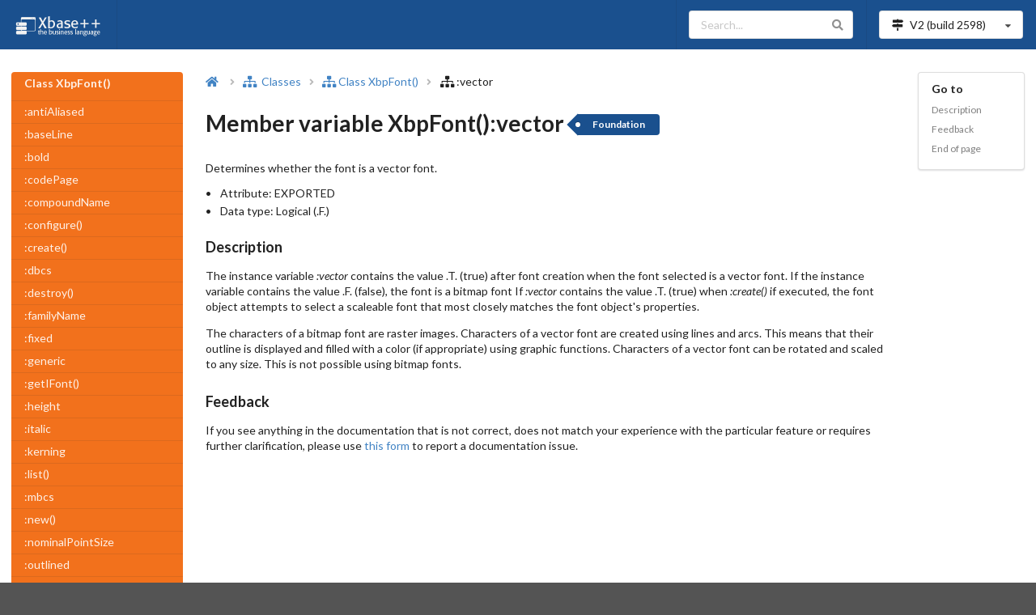

--- FILE ---
content_type: text/html
request_url: https://doc.alaska-software.com/content/mv_xppcref_xbpfont_op_sendvector.cxp
body_size: 75808
content:

<!DOCTYPE html>
<html lang="en">
<head>
    <!-- Matomo -->
   <script type="text/javascript">                                                                                                                                                                                                                                                                                                                                                                                                                                                                                                                                                                                                                                                                                                                                                                                                                                                                                                                                                                                                                                 
    var _paq = window._paq = window._paq || [];                                                                                                                                                                                                                                                                                                                                                                                                                                                                                                                                                                                                                                                                                                                                                                                                                                                                                                                                                                                                                 
    /* tracker methods like "setCustomDimension" should be called before "trackPageView" */                                                                                                                                                                                                                                                                                                                                                                                                                                                                                                                                                                                                                                                                                                                                                                                                                                                                                                                                                                     
    _paq.push(['trackPageView']);                                                                                                                                                                                                                                                                                                                                                                                                                                                                                                                                                                                                                                                                                                                                                                                                                                                                                                                                                                                                                               
    _paq.push(['enableLinkTracking']);                                                                                                                                                                                                                                                                                                                                                                                                                                                                                                                                                                                                                                                                                                                                                                                                                                                                                                                                                                                                                          
    (function () {                                                                                                                                                                                                                                                                                                                                                                                                                                                                                                                                                                                                                                                                                                                                                                                                                                                                                                                                                                                                                                              
        var u = "https://analytics.alaska-software.net/";                                                                                                                                                                                                                                                                                                                                                                                                                                                                                                                                                                                                                                                                                                                                                                                                                                                                                                                                                                                                       
        _paq.push(['setTrackerUrl', u + 'matomo.php']);                                                                                                                                                                                                                                                                                                                                                                                                                                                                                                                                                                                                                                                                                                                                                                                                                                                                                                                                                                                                         
        _paq.push(['setSiteId', '3']);                                                                                                                                                                                                                                                                                                                                                                                                                                                                                                                                                                                                                                                                                                                                                                                                                                                                                                                                                                                                                          
        var d = document, g = d.createElement('script'), s = d.getElementsByTagName('script')[0];                                                                                                                                                                                                                                                                                                                                                                                                                                                                                                                                                                                                                                                                                                                                                                                                                                                                                                                                                               
        g.type = 'text/javascript';                                                                                                                                                                                                                                                                                                                                                                                                                                                                                                                                                                                                                                                                                                                                                                                                                                                                                                                                                                                                                             
        g.async = true;                                                                                                                                                                                                                                                                                                                                                                                                                                                                                                                                                                                                                                                                                                                                                                                                                                                                                                                                                                                                                                         
        g.src = u + 'matomo.js';                                                                                                                                                                                                                                                                                                                                                                                                                                                                                                                                                                                                                                                                                                                                                                                                                                                                                                                                                                                                                                
        s.parentNode.insertBefore(g, s);                                                                                                                                                                                                                                                                                                                                                                                                                                                                                                                                                                                                                                                                                                                                                                                                                                                                                                                                                                                                                        
    })();                                                                                                                                                                                                                                                                                                                                                                                                                                                                                                                                                                                                                                                                                                                                                                                                                                                                                                                                                                                                                                                       
</script>                                                                                                                                                                                                                                                                                                                                                                                                                                                                                                                                                                                                                                                                                                                                                                                                                                                                                                                                                                                                                                                       



    <!-- End Matomo Code -->
<title>Member variable XbpFont():vector | Xbase++ - </title>

    <meta charset="UTF-8">
<meta name="description" content="Member variable XbpFont():vector - Determines whether the font is a vector font" />

    <meta name="viewport" content="width=device-width, initial-scale=1.0, maximum-scale=1.0"/>
    <link rel="stylesheet" type="text/css" href="/resources/semantic-ui/semantic.min.css">
    <script type="text/javascript" src="/resources/js/jquery.min.js"></script>
    <script type="text/javascript" src="/resources/semantic-ui/semantic.min.js"></script>
    <script type="text/javascript" src="/resources/js/common.js"></script>
    <script type="text/javascript" src="/resources/js/search.js"></script>
    <script type="text/javascript" src="/resources/js/elasticlunr.min.js"></script>
    <link rel="stylesheet" type="text/css" href="/resources/css/styles.css">
<link rel="stylesheet" type="text/css" href="/resources/css/prism.css">

</head>

<body class="pushable">
    <!-- Mobile sidebar for mobile version-->
    <div id="sidebar-menu-placeholder"><div class="ui blue inverted left vertical menu sidebar mobile only" id="sidebar-menu">
   <div class="item" id="wdg-sidebar-left-menu">
    <div class="header" >Class XbpFont()</div>
    <div class="menu" >
     <a class="item"  href="cls_xppcref_xbpfont.cxp">XbpFont()</a><a class="item"  href="mv_xppcref_xbpfont_op_sendantialiased.cxp">:antiAliased</a><a class="item"  href="mv_xppcref_xbpfont_op_sendbaseline.cxp">:baseLine</a><a class="item"  href="mv_xppcref_xbpfont_op_sendbold.cxp">:bold</a><a class="item"  href="mv_xppcref_xbpfont_op_sendcodepage.cxp">:codePage</a><a class="item"  href="mv_xppcref_xbpfont_op_sendcompoundname.cxp">:compoundName</a><a class="item"  href="mtd_xppcref_xbpfont_op_sendconfigure.cxp">:configure()</a><a class="item"  href="mtd_xppcref_xbpfont_op_sendcreate.cxp">:create()</a><a class="item"  href="mv_xppcref_xbpfont_op_senddbcs.cxp">:dbcs</a><a class="item"  href="mtd_xppcref_xbpfont_op_senddestroy.cxp">:destroy()</a><a class="item"  href="mv_xppcref_xbpfont_op_sendfamilyname.cxp">:familyName</a><a class="item"  href="mv_xppcref_xbpfont_op_sendfixed.cxp">:fixed</a><a class="item"  href="mv_xppcref_xbpfont_op_sendgeneric.cxp">:generic</a><a class="item"  href="mtd_xppcref_xbpfont_op_sendgetifont.cxp">:getIFont()</a><a class="item"  href="mv_xppcref_xbpfont_op_sendheight.cxp">:height</a><a class="item"  href="mv_xppcref_xbpfont_op_senditalic.cxp">:italic</a><a class="item"  href="mv_xppcref_xbpfont_op_sendkerning.cxp">:kerning</a><a class="item"  href="mtd_xppcref_xbpfont_op_sendlist.cxp">:list()</a><a class="item"  href="mv_xppcref_xbpfont_op_sendmbcs.cxp">:mbcs</a><a class="item"  href="mtd_xppcref_xbpfont_op_sendnew.cxp">:new()</a><a class="item"  href="mv_xppcref_xbpfont_op_sendnominalpointsize.cxp">:nominalPointSize</a><a class="item"  href="mv_xppcref_xbpfont_op_sendoutlined.cxp">:outlined</a><a class="item"  href="mtd_xppcref_xbpfont_op_sendsetifont.cxp">:setIFont()</a><a class="item"  href="mv_xppcref_xbpfont_op_sendstrikeout.cxp">:strikeout</a><a class="item"  href="mv_xppcref_xbpfont_op_sendunderscore.cxp">:underscore</a><a class="item active"  href="mv_xppcref_xbpfont_op_sendvector.cxp">:vector</a><a class="item"  href="mv_xppcref_xbpfont_op_sendweightclass.cxp">:weightClass</a><a class="item"  href="mv_xppcref_xbpfont_op_sendwidth.cxp">:width</a><a class="item"  href="mv_xppcref_xbpfont_op_sendwidthclass.cxp">:widthClass</a>
    </div>
   </div>
  </div>
</div>



    <!-- End mobile sidebar-->

    <!-- Search sidebar-->
   <div id="wdg-search-sidebar" class="ui wide vertical menu right sidebar">                                                                                                                                                                                                                                                                                                                                                                                                                                                                                                                                                                                                                                                                                                                                                                                                                                                                                                                                                                                       
    <div class="item">                                                                                                                                                                                                                                                                                                                                                                                                                                                                                                                                                                                                                                                                                                                                                                                                                                                                                                                                                                                                                                          
        <div class="ui right action left icon input">                                                                                                                                                                                                                                                                                                                                                                                                                                                                                                                                                                                                                                                                                                                                                                                                                                                                                                                                                                                                           
            <i class="search icon"></i>                                                                                                                                                                                                                                                                                                                                                                                                                                                                                                                                                                                                                                                                                                                                                                                                                                                                                                                                                                                                                         
            <input autocomplete="off" type="text" placeholder="Type at least 3 characters"                                                                                                                                                                                                                                                                                                                                                                                                                                                                                                                                                                                                                                                                                                                                                                                                                                                                                                                                                                      
                   id="search-input-on-search-sidebar">                                                                                                                                                                                                                                                                                                                                                                                                                                                                                                                                                                                                                                                                                                                                                                                                                                                                                                                                                                                                         
            <button class="ui icon button" id="search-clear-button-on-search-sidebar">                                                                                                                                                                                                                                                                                                                                                                                                                                                                                                                                                                                                                                                                                                                                                                                                                                                                                                                                                                          
                <i class="trash icon"></i>                                                                                                                                                                                                                                                                                                                                                                                                                                                                                                                                                                                                                                                                                                                                                                                                                                                                                                                                                                                                                      
            </button>                                                                                                                                                                                                                                                                                                                                                                                                                                                                                                                                                                                                                                                                                                                                                                                                                                                                                                                                                                                                                                           
        </div>                                                                                                                                                                                                                                                                                                                                                                                                                                                                                                                                                                                                                                                                                                                                                                                                                                                                                                                                                                                                                                                  
        <div class="ui right aligned tiny header">search results: <span id="search-results-number">0</span></div>                                                                                                                                                                                                                                                                                                                                                                                                                                                                                                                                                                                                                                                                                                                                                                                                                                                                                                                                               
    </div>                                                                                                                                                                                                                                                                                                                                                                                                                                                                                                                                                                                                                                                                                                                                                                                                                                                                                                                                                                                                                                                      
    <div id="search-results">                                                                                                                                                                                                                                                                                                                                                                                                                                                                                                                                                                                                                                                                                                                                                                                                                                                                                                                                                                                                                                   
    </div>                                                                                                                                                                                                                                                                                                                                                                                                                                                                                                                                                                                                                                                                                                                                                                                                                                                                                                                                                                                                                                                      
</div>                                                                                                                                                                                                                                                                                                                                                                                                                                                                                                                                                                                                                                                                                                                                                                                                                                                                                                                                                                                                                                                          




    <!-- End Search sidebar-->

    <div class="pusher">
       <header>                                                                                                                                                                                                                                                                                                                                                                                                                                                                                                                                                                                                                                                                                                                                                                                                                                                                                                                                                                                                                                                        
 <div class="ui blue inverted menu no-margin" id="top-menu">                                                                                                                                                                                                                                                                                                                                                                                                                                                                                                                                                                                                                                                                                                                                                                                                                                                                                                                                                                                                    
  <a class="link item mobile hidden" href="/">                                                                                                                                                                                                                                                                                                                                                                                                                                                                                                                                                                                                                                                                                                                                                                                                                                                                                                                                                                                                                  
   <img class="ui rounded image" alt="Xbase++ Logo" height="30"                                                                                                                                                                                                                                                                                                                                                                                                                                                                                                                                                                                                                                                                                                                                                                                                                                                                                                                                                                                                 
                 src="/resources/images/xpp-wide-text-white-transparent.png"/></a>                                                                                                                                                                                                                                                                                                                                                                                                                                                                                                                                                                                                                                                                                                                                                                                                                                                                                                                                                                              
  <div class="left menu mobile only">                                                                                                                                                                                                                                                                                                                                                                                                                                                                                                                                                                                                                                                                                                                                                                                                                                                                                                                                                                                                                           
   <a class="active item" id="sidebar-menu-button"> <i class="sidebar large icon"></i> Menu </a>                                                                                                                                                                                                                                                                                                                                                                                                                                                                                                                                                                                                                                                                                                                                                                                                                                                                                                                                                                
  </div>                                                                                                                                                                                                                                                                                                                                                                                                                                                                                                                                                                                                                                                                                                                                                                                                                                                                                                                                                                                                                                                        
  <div class="right menu">                                                                                                                                                                                                                                                                                                                                                                                                                                                                                                                                                                                                                                                                                                                                                                                                                                                                                                                                                                                                                                      
   <div class="item mobile hidden">                                                                                                                                                                                                                                                                                                                                                                                                                                                                                                                                                                                                                                                                                                                                                                                                                                                                                                                                                                                                                             
    <div class="ui icon input">                                                                                                                                                                                                                                                                                                                                                                                                                                                                                                                                                                                                                                                                                                                                                                                                                                                                                                                                                                                                                                 
     <input type="text" placeholder="Search..." id="search-input" autocomplete="off"><i class="search link icon"></i>                                                                                                                                                                                                                                                                                                                                                                                                                                                                                                                                                                                                                                                                                                                                                                                                                                                                                                                                           
    </div>                                                                                                                                                                                                                                                                                                                                                                                                                                                                                                                                                                                                                                                                                                                                                                                                                                                                                                                                                                                                                                                      
   </div>                                                                                                                                                                                                                                                                                                                                                                                                                                                                                                                                                                                                                                                                                                                                                                                                                                                                                                                                                                                                                                                       
   <div class="item">                                                                                                                                                                                                                                                                                                                                                                                                                                                                                                                                                                                                                                                                                                                                                                                                                                                                                                                                                                                                                                           
    <div class="ui compact selection dropdown" id="version-dropdown">                                                                                                                                                                                                                                                                                                                                                                                                                                                                                                                                                                                                                                                                                                                                                                                                                                                                                                                                                                                           
     <input type="hidden" name="xpp-version" value="2"><i class="map signs icon"></i>                                                                                                                                                                                                                                                                                                                                                                                                                                                                                                                                                                                                                                                                                                                                                                                                                                                                                                                                                                           
     <div class="default text"></div><i class="dropdown icon"></i>                                                                                                                                                                                                                                                                                                                                                                                                                                                                                                                                                                                                                                                                                                                                                                                                                                                                                                                                                                                              
     <div class="menu">                                                                                                                                                                                                                                                                                                                                                                                                                                                                                                                                                                                                                                                                                                                                                                                                                                                                                                                                                                                                                                         
      <div class="item" data-value="2">                                                                                                                                                                                                                                                                                                                                                                                                                                                                                                                                                                                                                                                                                                                                                                                                                                                                                                                                                                                                                         
       V2 (build <span id="build-number-v2">2598</span>)                                                                                                                                                                                                                                                                                                                                                                                                                                                                                                                                                                                                                                                                                                                                                                                                                                                                                                                                                                                                        
      </div>                                                                                                                                                                                                                                                                                                                                                                                                                                                                                                                                                                                                                                                                                                                                                                                                                                                                                                                                                                                                                                                    
     </div>                                                                                                                                                                                                                                                                                                                                                                                                                                                                                                                                                                                                                                                                                                                                                                                                                                                                                                                                                                                                                                                     
    </div>                                                                                                                                                                                                                                                                                                                                                                                                                                                                                                                                                                                                                                                                                                                                                                                                                                                                                                                                                                                                                                                      
   </div>                                                                                                                                                                                                                                                                                                                                                                                                                                                                                                                                                                                                                                                                                                                                                                                                                                                                                                                                                                                                                                                       
  </div>                                                                                                                                                                                                                                                                                                                                                                                                                                                                                                                                                                                                                                                                                                                                                                                                                                                                                                                                                                                                                                                        
 </div>                                                                                                                                                                                                                                                                                                                                                                                                                                                                                                                                                                                                                                                                                                                                                                                                                                                                                                                                                                                                                                                         
</header>                                                                                                                                                                                                                                                                                                                                                                                                                                                                                                                                                                                                                                                                                                                                                                                                                                                                                                                                                                                                                                                       






        <main class="padding-top-1">


<div id="sidebar-menu-placeholder"><div class="ui blue inverted left vertical menu sidebar mobile only" id="sidebar-menu">
   <div class="item" id="wdg-sidebar-left-menu">
    <div class="header" >Class XbpFont()</div>
    <div class="menu" >
     <a class="item"  href="cls_xppcref_xbpfont.cxp">XbpFont()</a><a class="item"  href="mv_xppcref_xbpfont_op_sendantialiased.cxp">:antiAliased</a><a class="item"  href="mv_xppcref_xbpfont_op_sendbaseline.cxp">:baseLine</a><a class="item"  href="mv_xppcref_xbpfont_op_sendbold.cxp">:bold</a><a class="item"  href="mv_xppcref_xbpfont_op_sendcodepage.cxp">:codePage</a><a class="item"  href="mv_xppcref_xbpfont_op_sendcompoundname.cxp">:compoundName</a><a class="item"  href="mtd_xppcref_xbpfont_op_sendconfigure.cxp">:configure()</a><a class="item"  href="mtd_xppcref_xbpfont_op_sendcreate.cxp">:create()</a><a class="item"  href="mv_xppcref_xbpfont_op_senddbcs.cxp">:dbcs</a><a class="item"  href="mtd_xppcref_xbpfont_op_senddestroy.cxp">:destroy()</a><a class="item"  href="mv_xppcref_xbpfont_op_sendfamilyname.cxp">:familyName</a><a class="item"  href="mv_xppcref_xbpfont_op_sendfixed.cxp">:fixed</a><a class="item"  href="mv_xppcref_xbpfont_op_sendgeneric.cxp">:generic</a><a class="item"  href="mtd_xppcref_xbpfont_op_sendgetifont.cxp">:getIFont()</a><a class="item"  href="mv_xppcref_xbpfont_op_sendheight.cxp">:height</a><a class="item"  href="mv_xppcref_xbpfont_op_senditalic.cxp">:italic</a><a class="item"  href="mv_xppcref_xbpfont_op_sendkerning.cxp">:kerning</a><a class="item"  href="mtd_xppcref_xbpfont_op_sendlist.cxp">:list()</a><a class="item"  href="mv_xppcref_xbpfont_op_sendmbcs.cxp">:mbcs</a><a class="item"  href="mtd_xppcref_xbpfont_op_sendnew.cxp">:new()</a><a class="item"  href="mv_xppcref_xbpfont_op_sendnominalpointsize.cxp">:nominalPointSize</a><a class="item"  href="mv_xppcref_xbpfont_op_sendoutlined.cxp">:outlined</a><a class="item"  href="mtd_xppcref_xbpfont_op_sendsetifont.cxp">:setIFont()</a><a class="item"  href="mv_xppcref_xbpfont_op_sendstrikeout.cxp">:strikeout</a><a class="item"  href="mv_xppcref_xbpfont_op_sendunderscore.cxp">:underscore</a><a class="item active"  href="mv_xppcref_xbpfont_op_sendvector.cxp">:vector</a><a class="item"  href="mv_xppcref_xbpfont_op_sendweightclass.cxp">:weightClass</a><a class="item"  href="mv_xppcref_xbpfont_op_sendwidth.cxp">:width</a><a class="item"  href="mv_xppcref_xbpfont_op_sendwidthclass.cxp">:widthClass</a>
    </div>
   </div>
  </div>
</div>

<div class="ui padded grid">

    <div class="three wide widescreen three wide large screen five wide computer five wide tablet column mobile hidden"
         id="left-column">
        <div id="left-menu" class="ui sticky">
<div class="ui vertical accordion inverted orange fluid menu" id="wgd-left-menu">
 <a class="item wgd-left-menu-class" href="cls_xppcref_xbpfont.cxp">
  <div class="header wgd-left-menu-class-header">Class XbpFont()</div>
    </a>
<a class="item wgd-left-menu-member" href="mv_xppcref_xbpfont_op_sendantialiased.cxp">:antiAliased</a><a class="item wgd-left-menu-member" href="mv_xppcref_xbpfont_op_sendbaseline.cxp">:baseLine</a><a class="item wgd-left-menu-member" href="mv_xppcref_xbpfont_op_sendbold.cxp">:bold</a><a class="item wgd-left-menu-member" href="mv_xppcref_xbpfont_op_sendcodepage.cxp">:codePage</a><a class="item wgd-left-menu-member" href="mv_xppcref_xbpfont_op_sendcompoundname.cxp">:compoundName</a><a class="item wgd-left-menu-member" href="mtd_xppcref_xbpfont_op_sendconfigure.cxp">:configure()</a><a class="item wgd-left-menu-member" href="mtd_xppcref_xbpfont_op_sendcreate.cxp">:create()</a><a class="item wgd-left-menu-member" href="mv_xppcref_xbpfont_op_senddbcs.cxp">:dbcs</a><a class="item wgd-left-menu-member" href="mtd_xppcref_xbpfont_op_senddestroy.cxp">:destroy()</a><a class="item wgd-left-menu-member" href="mv_xppcref_xbpfont_op_sendfamilyname.cxp">:familyName</a><a class="item wgd-left-menu-member" href="mv_xppcref_xbpfont_op_sendfixed.cxp">:fixed</a><a class="item wgd-left-menu-member" href="mv_xppcref_xbpfont_op_sendgeneric.cxp">:generic</a><a class="item wgd-left-menu-member" href="mtd_xppcref_xbpfont_op_sendgetifont.cxp">:getIFont()</a><a class="item wgd-left-menu-member" href="mv_xppcref_xbpfont_op_sendheight.cxp">:height</a><a class="item wgd-left-menu-member" href="mv_xppcref_xbpfont_op_senditalic.cxp">:italic</a><a class="item wgd-left-menu-member" href="mv_xppcref_xbpfont_op_sendkerning.cxp">:kerning</a><a class="item wgd-left-menu-member" href="mtd_xppcref_xbpfont_op_sendlist.cxp">:list()</a><a class="item wgd-left-menu-member" href="mv_xppcref_xbpfont_op_sendmbcs.cxp">:mbcs</a><a class="item wgd-left-menu-member" href="mtd_xppcref_xbpfont_op_sendnew.cxp">:new()</a><a class="item wgd-left-menu-member" href="mv_xppcref_xbpfont_op_sendnominalpointsize.cxp">:nominalPointSize</a><a class="item wgd-left-menu-member" href="mv_xppcref_xbpfont_op_sendoutlined.cxp">:outlined</a><a class="item wgd-left-menu-member" href="mtd_xppcref_xbpfont_op_sendsetifont.cxp">:setIFont()</a><a class="item wgd-left-menu-member" href="mv_xppcref_xbpfont_op_sendstrikeout.cxp">:strikeout</a><a class="item wgd-left-menu-member" href="mv_xppcref_xbpfont_op_sendunderscore.cxp">:underscore</a><a class="active item wgd-left-menu-member" href="mv_xppcref_xbpfont_op_sendvector.cxp">:vector</a><a class="item wgd-left-menu-member" href="mv_xppcref_xbpfont_op_sendweightclass.cxp">:weightClass</a><a class="item wgd-left-menu-member" href="mv_xppcref_xbpfont_op_sendwidth.cxp">:width</a><a class="item wgd-left-menu-member" href="mv_xppcref_xbpfont_op_sendwidthclass.cxp">:widthClass</a>
</div>

        </div>
    </div>

    <div class="eleven wide widescreen eleven wide large screen eight wide computer eleven wide tablet sixteen wide mobile column">
        <div class="ui breadcrumb">
            <a class="section" href="/"><i class="home icon"></i></a>
            <i class="right angle icon divider"></i>
<a class="section" href="class_toc_x.cxp" id="wdg-bread-crumb-1">
<i class="sitemap icon"></i>
    Classes
</a>
<i class="right angle icon divider"></i>
<a class="link item" href="cls_xppcref_xbpfont.cxp" id="wdg-bread-crumb-2">
<i class="sitemap icon"></i>Class XbpFont()</a>
<i class="right angle icon divider"></i>
<span class="item" id="wdg-bread-crumb-3">
<i class="sitemap icon"></i>:vector</span>

        </div>

        <h1 class="ui header" id="wdg-name">
<span>Member variable XbpFont():vector</span>

<a class="bg-blue ui tag label" href="/document-conventions.cxp#FeatureGrades" id="wdg-feature">Foundation</a>

        </h1>
        <div class="ui vertical basic segment">
<p>Determines whether the font is a vector font. </p>
<div class="ui bulleted list" id="wdg-attributes">
 <div class="item">Attribute: <span id="wdg-attribute">EXPORTED</span>
 </div>
 <div class="item">Data type: <span id="wdg-data-type">Logical (.F.)</span>
 </div>
</div>

        </div>



<a class="anchor" id="wdg-description-anchor"></a>
<div class="ui vertical basic segment">
 <div class="ui header">
        Description
    </div>
 <div>
  <p class="wdg-description-text">The instance variable <span class="italic">:vector</span> contains the value .T. (true) after font creation when the font selected is a vector font. If the instance variable contains the value .F. (false), the 
font is a bitmap font If <span class="italic">:vector</span> contains the value .T. (true) when <span class="italic">:create()</span> if executed, the font object attempts to select a scaleable font that most closely matches the font object's properties. </p>
  <p class="wdg-description-text">The characters of a bitmap font are raster images. Characters of a vector font are created using lines and arcs. This means that their outline is displayed 
and filled with a color (if appropriate) using graphic functions. Characters of a vector font can be rotated and scaled to any size. This is not possible 
using bitmap fonts. </p>
 </div>
</div>

        <div id="wdg-feedback">
            <a class="anchor" id="feedback"></a>
            <div class="ui vertical basic segment" id="wdg-feedback-segment">
                <div class="ui header">Feedback</div>
                <p>
                    If you see anything in the documentation that is not correct, does not match your
                    experience with the particular feature or requires further clarification, please use
<a href="/feedback/feedback.cxp?bid=2598&amp;fid=Feature-Not-Available&amp;title=Member%20variable%20XbpFont%28%29%3Avector"  rel="nofollow">this form</a>

                    to report a documentation issue.
                </p>
            </div>
        </div>
    </div>

    <div class="two wide widescreen two wide large screen three wide computer sixteen wide tablet mobile column"
         id="right-column">
        <div class="ui sticky" id="right-menu">
            <div class="ui fluid vertical menu" id="right-menu-section">
                <div class="item mobile hidden tablet hidden" id="wdg-goto">
                    <div class="header">Go to</div>
<div class="menu">
 <a class="item" href="#wdg-description-anchor">Description</a>
<a class="item" href="#feedback" id="wdg-right-menu-feedback">Feedback</a>
<a class="item" href="#end-of-page">End of page</a>
</div>

                </div>


            </div>
<!-- Informational: RenderSection() used to write a unknown section [groups]! -->
        </div>
    </div>

</div>

<script type="text/javascript" src="/resources/js/prism.js"></script>


        </main>

<footer>
    <a id="end-of-page"></a>
    <div class="ui stackable text menu bg-light-blue" id="wdg-footer-menu">
        <div class="item" id="wdg-copyright">Copyright &copy; 1997-2026 Alaska Software</div>
        <div class="right menu">
            <a class="item text-blue bold" href="https://samples.alaska-software.com" target="_blank">
                <i class="laptop code icon"></i>
                CXP Samples
            </a>
            <span class="item no-padding mobile hidden tablet hidden">|</span>
            <a class="item text-blue bold" href="https://ilx.alaska-software.com" target="_blank">
                <i class="comments icon"></i>
                ILX Articles/Forums
            </a>
            <span class="item no-padding mobile hidden tablet hidden">|</span>
            <a class="item text-blue bold" href="https://www.youtube.com/channel/UCJV2NCN0Mj-uhE-6WZKsuJA"
               target="_blank">
                <i class="youtube icon"></i>
                All-About-Code
            </a>
            <span class="item no-padding mobile hidden tablet hidden">|</span>
            <a class="item text-blue bold" href="https://portal.alaska-software.com/" target="_blank">
                <i class="briefcase icon"></i>
                ASI-Portal
            </a>
            <span class="item no-padding mobile hidden tablet hidden">|</span>
            <a class="item text-blue bold" href="https://www.alaska-software.com/company/imprint.cxp"
               target="_blank">
                <i class="certificate icon"></i>
                Imprint
            </a>
        </div>
    </div>
</footer>

        <button id="back-to-top-button" class="ui circular icon orange button">
            <i class="icon chevron up"></i>
        </button>
    </div>

</body>
</html>


--- FILE ---
content_type: application/javascript
request_url: https://doc.alaska-software.com/resources/js/common.js
body_size: 2421
content:
const OFFSET = 10;

$(document).ready(function () {

    $('.ui.dropdown').dropdown();

    $('.ui.accordion').accordion({
        exclusive: true,
    });

    $(function () {
        $(window).scroll(function () {
            if ($(this).scrollTop() > 100) { // Wenn 100 Pixel gescrolled wurde
                $('#back-to-top-button').fadeIn();
            } else {
                $('#back-to-top-button').fadeOut();
            }
        });

        $('#back-to-top-button').click(function () {
            $('body,html').animate({
                scrollTop: 10
            }, 300);
            return false;
        });
    });

    $(".copy-to-clipboard").click(function () {
        var $tempElement = $("<textarea>");
        $("body").append($tempElement);
        $tempElement.val($(this).closest("figure.code-block-segment").find(".code-block code").text()).select();
        document.execCommand("Copy");
        $tempElement.remove();
        $(this).transition("jiggle");
        $('body')
            .toast({
                class: 'orange',
                message: 'Copied!',
                position: 'bottom center',
            })
        ;
    });

    $('.ui.embed').embed();

    $("#sidebar-menu").sidebar("attach events", "#sidebar-menu-button", "show").sidebar("attach events", ".menu .item", "hide");

    if ($('#left-menu').is(":visible")) {
        $('#left-menu').sticky({
            context: '#left-column',
            offset: OFFSET
        });
    }

    $('#right-menu').sticky({
        context: '#right-column',
        offset: OFFSET
    });

    if ($("#right-menu-section").find("div.item:visible").length === 0) {
        $("#right-menu-section").css("display", "none");
    }

    initVersionDropdown("#version-dropdown");

});

function getCookie(name) {
    return document.cookie
        .split("; ")
        .find((row) => row.trim().startsWith(name + "="))
        ?.split("=")[1];
}

function setCookie(name, value, expires) {
    document.cookie = name + "=" + value + "; expires=" + expires + "; path=/";
}

function initVersionDropdown(id) {
    $(id).dropdown("set selected", getCookie("WebDocVersion"));
    $(id).dropdown({
        onChange: function (value) {
            onSwitchVersion(value);
        }
    });
}

function onSwitchVersion(value) {
    const expiresDate = new Date();
    expiresDate.setTime(expiresDate.getTime() + (30 * 24 * 60 * 60 * 1000));
    setCookie("WebDocVersion", value, expiresDate.toUTCString());
    location.reload();
}
